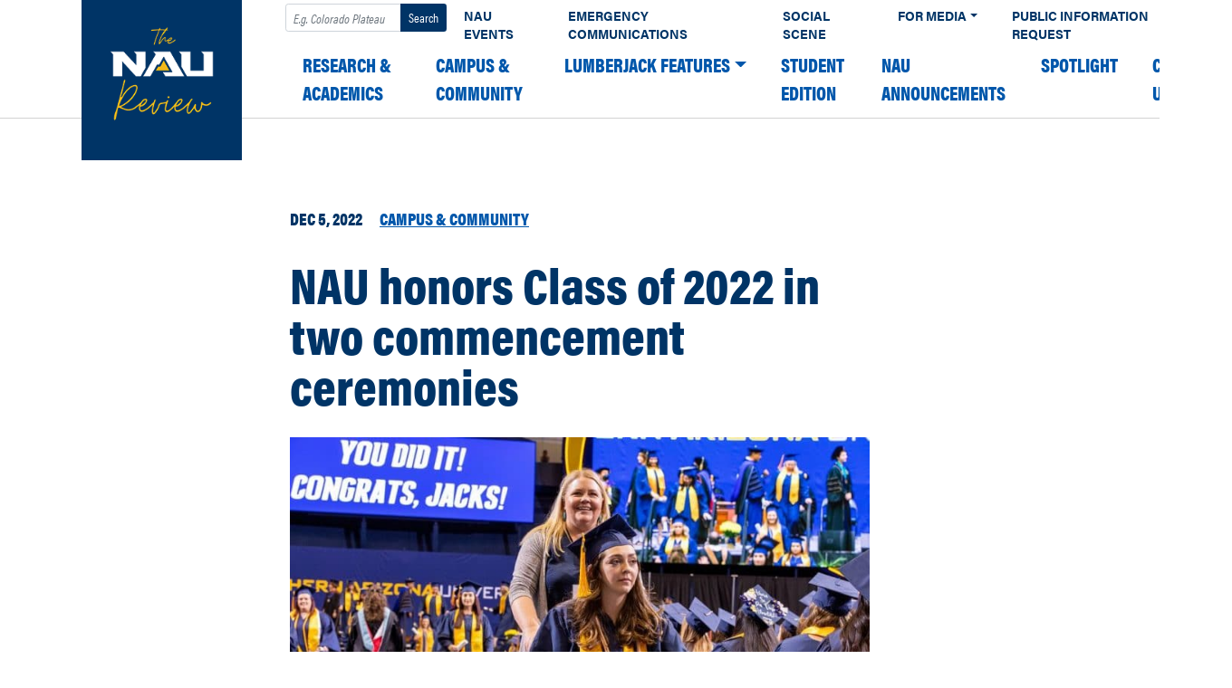

--- FILE ---
content_type: text/plain
request_url: https://sgtm.nau.edu/g/collect?v=2&tid=G-3Z09XZBPK5&gtm=45je61e1v874132564z876383453za20gzb76383453zd76383453&_p=1768746736811&gcd=13l3l3l3l1l1&npa=0&dma=0&ni=1&cid=930242491.1768746739&ecid=181639853&ul=en-us%40posix&sr=1280x720&_fplc=0&ir=1&ur=US-OH&frm=0&pscdl=noapi&ec_mode=c&_eu=EAAAAGQ&sst.tft=1768746736811&sst.lpc=203170190&sst.navt=n&sst.ude=0&sst.sw_exp=1&_s=2&tag_exp=103116026~103200004~104527907~104528500~104684208~104684211~105391252~115495939~115616986~115938465~115938468~116682875~117041588&dl=https%3A%2F%2Fnews.nau.edu%2Ffall-22-commencement%2F&sid=1768746739&sct=1&seg=0&dt=NAU%20honors%20Class%20of%202022%20in%20two%20commencement%20ceremonies%20%E2%80%93%20The%20NAU%20Review&_tu=BA&en=scroll&ep.x-fb-ck-fbp=fb.1.1768746740191.582949381147362872&ep.event_category=scrolling&ep.event_action=page%3A%20%2Ffall-22-commencement%2F&ep.event_label=desktop%3A%2010%25&ep.c_hit_timestamp=2026-01-18T14%3A32%3A20.897%2B00%3A00&_et=1726&ep.user_data._tag_mode=MANUAL&tfd=4819&richsstsse
body_size: 359
content:
event: message
data: {"send_pixel":["https://analytics.google.com/g/s/collect?dma=0&npa=0&gcd=13l3l3l3l1l1&gtm=45j91e61e1v874132564z876383453z9899113582za20gzb76383453zd76383453&tag_exp=103116026~103200004~104527907~104528500~104684208~104684211~105391252~115495939~115616986~115938465~115938468~116682875~117041588&_is_sw=0&_tu=BA&_gsid=3Z09XZBPK54y5NO-aZrLzqeJtpH0_asw"],"options":{}}

event: message
data: {"response":{"status_code":200,"body":""}}

